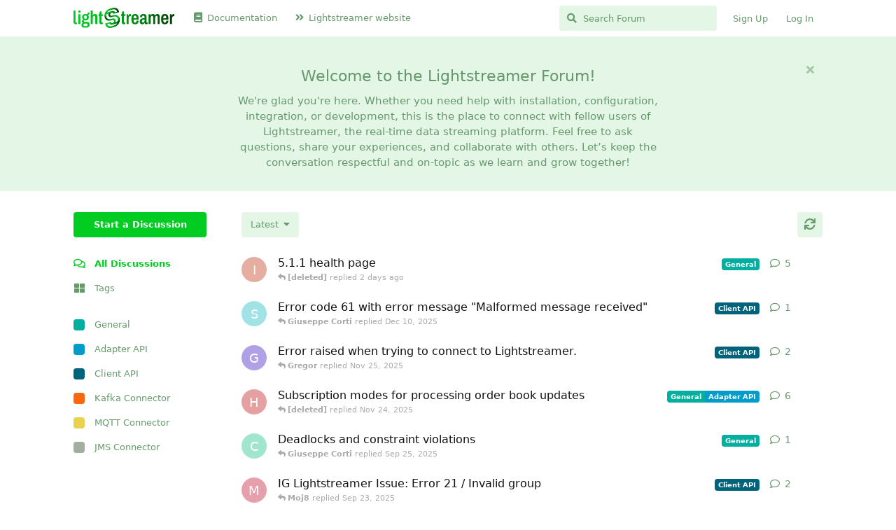

--- FILE ---
content_type: text/javascript
request_url: https://forum.lightstreamer.com/assets/forum-en.js?v=b5a2cae4
body_size: 8434
content:
flarum.core.app.translator.addTranslations({"core.forum.change_email.incorrect_password_message":"The password you entered is incorrect.","core.forum.change_password.send_button":"Send Password Reset Email","core.forum.change_password.text":"Click the button below and check your email for a link to change your password.","core.forum.composer.close_tooltip":"Close","core.forum.composer.exit_full_screen_tooltip":"Exit Full Screen","core.forum.composer.full_screen_tooltip":"Full Screen","core.forum.composer.minimize_tooltip":"Minimize","core.forum.composer.preview_tooltip":"Preview","core.forum.composer_discussion.body_placeholder":"Write a Post...","core.forum.composer_discussion.discard_confirmation":"You have not posted your discussion. Do you wish to discard it?","core.forum.composer_discussion.submit_button":"Post Discussion","core.forum.composer_discussion.title_placeholder":"Discussion Title","core.forum.composer_edit.discard_confirmation":"You have not saved your changes. Do you wish to discard them?","core.forum.composer_edit.edited_message":"Your edit was made.","core.forum.composer_edit.post_link":"Post #{number} in {discussion}","core.forum.composer_reply.discard_confirmation":"You have not posted your reply. Do you wish to discard it?","core.forum.composer_reply.posted_message":"Your reply was posted.","core.forum.composer_reply.submit_button":"Post Reply","core.forum.discussion_controls.cannot_reply_button":"Can't Reply","core.forum.discussion_controls.cannot_reply_text":"You don't have permission to reply to this discussion.","core.forum.discussion_controls.delete_confirmation":"Are you sure you want to delete this discussion?","core.forum.discussion_controls.log_in_to_reply_button":"Log In to Reply","core.forum.discussion_controls.toggle_dropdown_accessible_label":"Toggle discussion actions dropdown menu","core.forum.discussion_list.empty_text":"It looks as though there are no discussions here.","core.forum.discussion_list.replied_text":"{username} replied {ago}","core.forum.discussion_list.started_text":"{username} started {ago}","core.forum.discussion_list.total_replies_a11y_label":"{count, plural, one {# reply} other {# replies}}","core.forum.discussion_list.unread_replies_a11y_label":"{count, plural, one {# unread reply} other {# unread replies}}. Mark unread {count, plural, one {reply} other {replies}} as read.","core.forum.forgot_password.email_sent_message":"If the email you entered is registered with this site, we'll send you an email containing a link to reset your password. Check your spam folder if you don't receive it within the next minute or two.","core.forum.forgot_password.not_found_message":"There is no user registered with that email address.","core.forum.forgot_password.submit_button":"Recover Password","core.forum.forgot_password.text":"Enter your email address and we will send you a link to reset your password.","core.forum.forgot_password.title":"Forgot Password","core.forum.header.admin_button":"Administration","core.forum.header.back_to_index_tooltip":"Back to Discussion List","core.forum.header.locale_dropdown_accessible_label":"Change forum locale","core.forum.header.profile_button":"Profile","core.forum.header.search_clear_button_accessible_label":"Clear search query","core.forum.header.search_placeholder":"Search Forum","core.forum.header.search_role_label":"Search Forum","core.forum.header.session_dropdown_accessible_label":"Toggle session options dropdown menu","core.forum.index.cannot_start_discussion_button":"Can't Start Discussion","core.forum.index.mark_all_as_read_confirmation":"Are you sure you want to mark all discussions as read?","core.forum.index.refresh_tooltip":"Refresh","core.forum.index.toggle_sidenav_dropdown_accessible_label":"Toggle navigation dropdown menu","core.forum.index_sort.latest_button":"Latest","core.forum.index_sort.newest_button":"Newest","core.forum.index_sort.oldest_button":"Oldest","core.forum.index_sort.relevance_button":"Relevance","core.forum.index_sort.toggle_dropdown_accessible_label":"Change discussion list sorting","core.forum.index_sort.top_button":"Top","core.forum.log_in.forgot_password_link":"Forgot password?","core.forum.log_in.invalid_login_message":"Your login details were incorrect.","core.forum.log_in.remember_me_label":"Remember Me","core.forum.log_in.sign_up_text":"Don't have an account? <a>Sign Up<\/a>","core.forum.log_in.username_or_email_placeholder":"Username or Email","core.forum.notifications.delete_all_confirm":"Are you sure you want to delete all notifications? This action is not reversable","core.forum.notifications.delete_all_tooltip":"Delete all notifications","core.forum.notifications.discussion_renamed_text":"{username} changed the title","core.forum.notifications.empty_text":"No Notifications","core.forum.notifications.mark_as_read_tooltip":"Mark as Read","core.forum.notifications.toggle_dropdown_accessible_label":"View notifications","core.forum.post.edited_text":"Edited","core.forum.post.edited_tooltip":"{username} edited {ago}","core.forum.post.number_tooltip":"Post #{number}","core.forum.post_controls.delete_confirmation":"Are you sure you want to delete this post forever? This action cannot be undone.","core.forum.post_controls.hide_confirmation":"Are you sure you want to delete this post?","core.forum.post_controls.toggle_dropdown_accessible_label":"Toggle post controls dropdown menu","core.forum.post_scrubber.now_link":"Now","core.forum.post_scrubber.original_post_link":"Original Post","core.forum.post_scrubber.unread_text":"{count} unread","core.forum.post_scrubber.viewing_text":"{count, plural, one {{index} of {formattedCount} post} other {{index} of {formattedCount} posts}}","core.forum.post_stream.discussion_renamed_old_tooltip":"The old title was: \"{old}\"","core.forum.post_stream.discussion_renamed_text":"{username} changed the title to {new} {time}.","core.forum.post_stream.time_lapsed_text":"{period} later","core.forum.rename_discussion.title":"Rename Discussion","core.forum.search.all_discussions_button":"Search all discussions for \"{query}\"","core.forum.security.browser_on_operating_system":"{browser} on {os}","core.forum.security.cannot_terminate_current_session":"Cannot terminate the current active session. Log out instead.","core.forum.security.created":"Created","core.forum.security.current_active_session":"Current Active Session","core.forum.security.developer_tokens_heading":"Developer Tokens","core.forum.security.empty_text":"It looks like there is nothing to see here.","core.forum.security.global_logout.heading":"Global Logout","core.forum.security.global_logout.help_text":"Clears current cookie session, terminates all sessions, revokes developer tokens, and invalidates any email confirmation or password reset emails.","core.forum.security.hide_access_token":"Hide Token","core.forum.security.last_activity":"Last activity","core.forum.security.new_access_token_modal.submit_button":"Create Token","core.forum.security.new_access_token_modal.title_placeholder":"Title","core.forum.security.revoke_access_token":"Revoke","core.forum.security.sessions_heading":"Active Sessions","core.forum.security.session_terminated":"{count, plural, one {Session terminated} other {# Sessions terminated}}.","core.forum.security.session_termination_failed":"An error occurred while terminating your sessions.","core.forum.security.show_access_token":"View Token","core.forum.security.terminate_all_other_sessions":"Terminate all other sessions","core.forum.security.terminate_session":"Terminate","core.forum.security.token_revoked":"Token revoked.","core.forum.security.token_item_title":"{title} - {token}","core.forum.security.token_title_placeholder":"\/","core.forum.settings.account_heading":"Account","core.forum.settings.notification_checkbox_a11y_label_template":"Receive \"{description}\" notifications via {method}","core.forum.settings.notify_by_web_heading":"Web","core.forum.settings.notify_discussion_renamed_label":"Someone renames a discussion I started","core.forum.settings.privacy_disclose_online_label":"Allow others to see when I am online","core.forum.settings.privacy_heading":"Privacy","core.forum.sign_up.log_in_text":"Already have an account? <a>Log In<\/a>","core.forum.sign_up.welcome_text":"Welcome, {username}!","core.forum.user.avatar_upload_button":"Upload","core.forum.user.avatar_upload_tooltip":"Upload a new avatar","core.forum.user.in_discussion_text":"In {discussion}","core.forum.user.joined_date_text":"Joined {ago}","core.forum.user.online_text":"Online","core.forum.user.posts_empty_text":"It looks like there are no posts here.","core.forum.user_controls.button":"Controls","core.forum.user_controls.delete_confirmation":"Are you sure you want to delete this user? The user's posts will NOT be deleted.","core.forum.user_controls.delete_error_message":"Deletion of user <i>{username} ({email})<\/i> failed","core.forum.user_controls.delete_success_message":"User <i>{username} ({email})<\/i> was deleted","core.forum.user_controls.toggle_dropdown_accessible_label":"Toggle user controls dropdown menu","core.forum.user_email_confirmation.resend_button":"Resend Confirmation Email","core.forum.user_email_confirmation.sent_message":"Sent","core.forum.welcome_hero.hide":"Hide welcome message","core.lib.debug_button":"Debug","core.lib.alert.dismiss_a11y_label":"Dismiss alert","core.lib.badge.hidden_tooltip":"Hidden","core.lib.dropdown.toggle_dropdown_accessible_label":"Toggle dropdown menu","core.lib.data_segment.label":"{label}:","core.lib.edit_user.activate_button":"Activate User","core.lib.edit_user.groups_heading":"Groups","core.lib.edit_user.set_password_label":"Set new password","core.lib.edit_user.nothing_available":"You are not allowed to edit this user.","core.lib.error.circular_dependencies_message":"Circular dependencies detected: {extensions}. Aborting. Please disable one of the extensions and try again.","core.lib.error.dependent_extensions_message":"Cannot disable {extension} until the following dependent extensions are disabled: {extensions}","core.lib.error.extension_initialiation_failed_message":"{extension} failed to initialize, check the browser console for further information.","core.lib.error.generic_message":"Oops! Something went wrong. Please reload the page and try again.","core.lib.error.generic_cross_origin_message":"Oops! Something went wrong during a cross-origin request. Please reload the page and try again.","core.lib.error.missing_dependencies_message":"Cannot enable {extension} until the following dependencies are enabled: {extensions}","core.lib.error.not_found_message":"The requested resource was not found.","core.lib.error.payload_too_large_message":"The request payload was too large.","core.lib.error.permission_denied_message":"You do not have permission to do that.","core.lib.error.rate_limit_exceeded_message":"You're going a little too quickly. Please try again in a few seconds.","core.lib.error.render_failed_message":"Sorry, we encountered an error while displaying this content. If you're a user, please try again later. If you're an administrator, take a look in your Flarum log files for more information.","core.lib.meta_titles.with_page_title":"{pageNumber, plural, =1 {{pageTitle} - {forumName}} other {{pageTitle}: Page # - {forumName}}}","core.lib.meta_titles.without_page_title":"{pageNumber, plural, =1 {{forumName}} other {Page # - {forumName}}}","core.lib.modal.close":"Close","core.lib.nav.drawer_button":"Open Navigation Drawer","core.lib.number_suffix.kilo_text":"K","core.lib.number_suffix.mega_text":"M","core.lib.series.glue_text":", ","core.lib.series.three_text":"{first}, {second}, and {third}","core.lib.series.two_text":"{first} and {second}","core.lib.username.deleted_text":"[deleted]","flarum-flags.forum.flag_post.confirmation_message":"Thank you for flagging this post. Our moderators will look into it.","flarum-flags.forum.flag_post.reason_details_placeholder":"Additional details (optional)","flarum-flags.forum.flag_post.reason_inappropriate_label":"Inappropriate","flarum-flags.forum.flag_post.reason_inappropriate_text":"This post is offensive, abusive, or violates our <a>community guidelines<\/a>.","flarum-flags.forum.flag_post.reason_missing_message":"Please provide some details for our moderators.","flarum-flags.forum.flag_post.reason_off_topic_label":"Off-topic","flarum-flags.forum.flag_post.reason_off_topic_text":"This post is not relevant to the current discussion and should be moved elsewhere.","flarum-flags.forum.flag_post.reason_other_label":"Other (please specify)","flarum-flags.forum.flag_post.reason_spam_label":"Spam","flarum-flags.forum.flag_post.reason_spam_text":"This post is an advertisement.","flarum-flags.forum.flagged_posts.empty_text":"No Flags","flarum-flags.forum.flagged_posts.item_text":"{username} in <em>{discussion}<\/em>","flarum-flags.forum.post.dismiss_flag_button":"Dismiss Flag","flarum-flags.forum.post.flagged_by_text":"Flagged by {username}","flarum-flags.forum.post.flagged_by_with_reason_text":"Flagged by {username} as {reason}","flarum-flags.forum.post_controls.flag_button":"Flag","flarum-tags.forum.all_tags.meta_description_text":"All Tags","flarum-tags.forum.choose_tags.edit_title":"Edit Tags for {title}","flarum-tags.forum.choose_tags.title":"Choose Tags for Your Discussion","flarum-tags.forum.discussion_controls.edit_tags_button":"Edit Tags","flarum-tags.forum.header.back_to_tags_tooltip":"Back to Tag List","flarum-tags.forum.index.more_link":"More...","flarum-tags.forum.index.untagged_link":"Untagged","flarum-tags.forum.post_stream.added_and_removed_tags_text":"{username} added the {tagsAdded} and removed the {tagsRemoved} {time}.","flarum-tags.forum.post_stream.added_tags_text":"{username} added the {tagsAdded} {time}.","flarum-tags.forum.post_stream.removed_tags_text":"{username} removed the {tagsRemoved} {time}.","flarum-tags.forum.post_stream.tags_text":"{count, plural, one {{tags} tag} other {{tags} tags}}","flarum-tags.forum.tag.meta_description_text":"All discussions with the {tag} tag","flarum-tags.lib.deleted_tag_text":"Deleted","flarum-tags.lib.tag_selection_modal.bypass_requirements":"Bypass tag requirements","flarum-tags.lib.tag_selection_modal.choose_primary_placeholder":"{count, plural, one {Choose a primary tag} other {Choose # primary tags}}","flarum-approval.forum.post_controls.approve_button":"Approve","flarum-suspend.forum.notifications.user_suspended_text":"You have been suspended for {timeReadable}","flarum-suspend.forum.notifications.user_suspended_indefinite_text":"You have been suspended indefinitely","flarum-suspend.forum.notifications.user_unsuspended_text":"You have been unsuspended","flarum-suspend.forum.suspension_info.dismiss_button":"Dismiss","flarum-suspend.forum.suspension_info.indefinite":"This is an indefinite suspension","flarum-suspend.forum.suspension_info.limited":"This suspension will be in force until {date}","flarum-suspend.forum.suspension_info.title":"This account is suspended","flarum-suspend.forum.suspend_user.display_message":"Display message for user","flarum-suspend.forum.suspend_user.indefinitely_label":"Suspended indefinitely","flarum-suspend.forum.suspend_user.limited_time_days_text":" days","flarum-suspend.forum.suspend_user.limited_time_label":"Suspended for a limited time...","flarum-suspend.forum.suspend_user.not_suspended_label":"Not suspended","flarum-suspend.forum.suspend_user.placeholder_optional":"Optional","flarum-suspend.forum.suspend_user.reason":"Reason for suspension","flarum-suspend.forum.suspend_user.status_heading":"Suspension Status","flarum-suspend.forum.suspend_user.title":"Suspend {username}","flarum-suspend.forum.user_badge.suspended_tooltip":"Suspended","flarum-suspend.forum.user_controls.suspend_button":"Suspend","v17development-flarum-seo.forum.profile_title":"Profile of {username}","v17development-flarum-seo.forum.profile_description":"Profile of {username} | {discussion_count} discussions | {comment_count} posts","nearata-copy-code-to-clipboard.forum.copy":"Copy to clipboard","blomstra-gdpr.lib.data.uploads.export_description":"All files uploaded by the user.","blomstra-gdpr.lib.data.uploads.anonymize_description":"Removes the user reference from the uploaded files. The files themselves remain accessible to users that could view them pre-anonymization.","blomstra-gdpr.lib.data.uploads.delete_description":"Deletes all files uploaded by the user.","fof-upload.forum.media_manager":"Media manager","fof-upload.forum.buttons.attach":"Attach","fof-upload.forum.buttons.upload":"Upload","fof-upload.forum.buttons.upload_shared":"Shared","fof-upload.forum.buttons.user_uploads":"User uploads","fof-upload.forum.buttons.cancel":"Cancel","fof-upload.forum.buttons.media":"My media","fof-upload.forum.buttons.shared_media":"Shared media","fof-upload.forum.states.error":"Error","fof-upload.forum.states.loading":"Uploading","fof-upload.forum.states.unauthorized":"You are not allowed to download files","fof-upload.forum.validation.max_size":"Uploads over {max} kb are not accepted.","fof-upload.forum.text_preview.expand":"Expand preview","fof-upload.forum.text_preview.collapse":"Collapse preview","fof-upload.forum.text_preview.error":"Error previewing file. It may have been deleted, or the provided file ID is invalid.\n","fof-upload.forum.text_preview.no_snippet_preview":"<preview will appear here after posting>","fof-upload.forum.text_preview.no_snippet":"<no preview snippet available>","fof-upload.lib.upload-shared-file-modal.title":"New shared file","fof-upload.lib.upload-shared-file-modal.dropzone":"Drag and drop files here or click to browse","fof-upload.lib.upload-shared-file-modal.hide-from-media-gallery":"Hide from user's media gallery","fof-upload.lib.upload-shared-file-modal.upload":"Upload","fof-upload.lib.file_list.loading":"Loading files...","fof-upload.lib.file_list.empty":"There are no files to show.","fof-upload.lib.file_list.release_to_upload":"Release to upload","fof-upload.lib.file_list.modal_empty_desktop":"Your file list is empty. Click the button or drag a file here to upload.","fof-upload.lib.file_list.modal_empty_phone":"Your file list is empty. Tap the button above to upload a file.","fof-upload.lib.file_list.select_file_a11y_label":"Select file \"{fileName}\"","fof-upload.lib.file_list.confirm_selection_btn":"{fileCount, plural, =0 {None selected} one {Select file} other {Select files}}","fof-upload.lib.file_list.load_more_files_btn":"Load more files","fof-upload.lib.file_list.delete_file_a11y_label":"Delete file \"{fileName}\"","fof-upload.lib.file_list.delete_confirmation":"Are you sure you want to delete \"{fileName}\"?","fof-upload.lib.file_list.hide_file.btn_a11y_label_hide":"Hide \"{fileName}\" from media manager","fof-upload.lib.file_list.hide_file.btn_a11y_label_show":"Show \"{fileName}\" in media manager","fof-upload.lib.file_list.hide_file.hide_confirmation":"Are you sure you want to hide \"{fileName}\"? Hiding a file will only remove it from your media manager and will not affect existing posts.","fof-upload.lib.file_list.hide_file.hide_success":"File hidden","fof-upload.lib.file_list.hide_file.show_confirmation":"Are you sure you want to show \"{fileName}\"? Showing a file will make it visible in your media manager.","fof-upload.lib.file_list.hide_file.show_success":"File shown","fof-upload.lib.file_list.hide_file.hide_fail":"Couldn't hide file \"{fileName}\"","fof-upload.lib.file_list.hide_file.show_fail":"Couldn't show file \"{fileName}\"","fof-upload.lib.file_list.hide_file.loading":"Hiding file...","fof-upload.lib.file_list.hide_shared_file.btn_a11y_label_hide":"Make \"{fileName}\" private (no public URL)","fof-upload.lib.file_list.hide_shared_file.btn_a11y_label_show":"Make \"{fileName}\" public (with public URL)","fof-upload.lib.file_list.hide_shared_file.hide_confirmation":"Are you sure you want to make \"{fileName}\" private? Making a file private will remove its public URL, but it will not affect existing posts. It will also no longer be visible in the media manager to unauthorized users.","fof-upload.lib.file_list.hide_shared_file.hide_success":"File made private","fof-upload.lib.file_list.hide_shared_file.show_confirmation":"Are you sure you want to make \"{fileName}\" public? Making a file public will make it accessible to anyone with a public URL and anyone can share it using the media manager.","fof-upload.lib.file_list.hide_shared_file.show_success":"File made public","fof-upload.lib.file_list.hide_shared_file.hide_fail":"Couldn't make file \"{fileName}\" private","fof-upload.lib.file_list.hide_shared_file.show_fail":"Couldn't make file \"{fileName}\" public","fof-upload.lib.file_list.hide_shared_file.loading":"Making file private...","fof-terms.forum.signup.i-accept":"I accept the <a>{policy}<\/a>","fof-terms.forum.signup.must-accept":"The {policy} must be accepted.","fof-terms.forum.accept-modal.title":"Terms Update","fof-terms.forum.accept-modal.updated-at":"The terms were updated on {date}","fof-terms.forum.accept-modal.updated-recently":"The terms were updated since your last visit","fof-terms.forum.accept-modal.i-accept":"I accept the new <a>{policy}<\/a>","fof-terms.forum.accept-modal.accept":"Confirm","fof-terms.forum.accept-modal.close":"Thanks for accepting, you can now get back to the forum","fof-terms.forum.state-modal.title":"Terms accept state for user {username}","fof-terms.forum.state-modal.accepted-at":"Accepted {date}","fof-terms.forum.state-modal.not-accepted":"Not accepted","fof-terms.forum.update-alert.must-accept-message":"We've temporarily restricted access to your account while you check out the new terms.","fof-terms.forum.update-alert.can-accept-message":"We recently updated the terms. You must accept them to continue using this website.","fof-terms.forum.update-alert.review":"Click here to review and accept the new terms","fof-terms.forum.user_controls.state_button":"Terms accept state","blomstra-gdpr.lib.data.userpolicydata.export_description":"Details about the user's acceptance of the terms","blomstra-gdpr.lib.data.userpolicydata.delete_description":"Removes the user's acceptance of the terms","fof-recaptcha.forum.error":"There was an error submitting reCAPTCHA. Try again.","fof-recaptcha.forum.unknown_error":"An unknown error occurred. Check the captcha and try again.","fof-anti-spam.forum.message.stopforumspam.blocked":"Details of your registration have been found in a spam prevention database, therefore your registration has been blocked.","fof-anti-spam.forum.spammer_modal.hard_delete_discussions_label":"Delete discussions","fof-anti-spam.forum.spammer_modal.hard_delete_discussions_help":"This will permanently delete all discussions started by this user. When disabled, discussions will be hidden instead.","fof-anti-spam.forum.spammer_modal.hard_delete_posts_label":"Delete posts","fof-anti-spam.forum.spammer_modal.hard_delete_posts_help":"This will permanently delete all posts (comments, replies, etc) made by this user. When disabled, posts will be hidden instead.","fof-anti-spam.forum.spammer_modal.hard_delete_user_label":"Delete user","fof-anti-spam.forum.spammer_modal.hard_delete_user_help":"This will permanently delete the user. When disabled, the user will be suspended instead.","fof-anti-spam.forum.spammer_modal.intro":"When marking a user as a spammer, several actions will be taken, which depends on the extensions available on your forum.","fof-anti-spam.forum.spammer_modal.move_discussions_tag_label":"Move discussions to quarantined tag","fof-anti-spam.forum.spammer_modal.move_discussions_tag_help":"This will move all discussions started by this user to the tag you specified in the forum settings. When disabled, discussions will be left in their current tags.","fof-anti-spam.forum.spammer_modal.process_button":"Process","fof-anti-spam.forum.spammer_modal.title":"Mark {username} as a spammer","fof-anti-spam.forum.spammer_modal.report_to_sfs_label":"Report to StopForumSpam","fof-anti-spam.forum.spammer_modal.report_to_sfs_help":"This will report the user's basic details (username, email, IP address) to StopForumSpam. This will help prevent the user from registering on other forums that use the StopForumSpam service.","fof-anti-spam.forum.user_controls.spammer_button":"Spammer","flarum-subscriptions.forum.discussion_controls.unfollow_button":"Unfollow","flarum-subscriptions.forum.discussion_controls.unignore_button":"Unignore","flarum-subscriptions.forum.notifications.new_post_text":"{username} posted","flarum-subscriptions.forum.settings.follow_after_reply_label":"Automatically follow discussions that I reply to","flarum-subscriptions.forum.settings.notify_for_all_posts_label":"Notify about every new post instead of only the last in a discussion","flarum-subscriptions.forum.settings.notify_new_post_label":"Someone posts in a discussion I'm following","flarum-subscriptions.forum.sub_controls.following_text":"Be notified of all replies.","flarum-subscriptions.forum.sub_controls.ignoring_text":"Never be notified. Hide from the discussion list.","flarum-subscriptions.forum.sub_controls.not_following_button":"Not Following","flarum-subscriptions.forum.sub_controls.not_following_text":"Be notified only when @mentioned.","flarum-subscriptions.forum.sub_controls.notify_alert_tooltip":"Get a forum notification when there are new posts","flarum-subscriptions.forum.sub_controls.notify_email_tooltip":"Get an email when there are new posts","flarum-sticky.forum.discussion_controls.unsticky_button":"Unsticky","flarum-sticky.forum.post_stream.discussion_stickied_text":"{username} stickied the discussion {time}.","flarum-sticky.forum.post_stream.discussion_unstickied_text":"{username} unstickied the discussion {time}.","flarum-mentions.forum.composer.mention_tooltip":"Mention a user, group or post","flarum-mentions.forum.composer.reply_to_post_text":"Reply to #{number}","flarum-mentions.forum.mentioned_by.title":"Replies to this post","flarum-mentions.forum.notifications.post_mentioned_text":"{username} replied to your post","flarum-mentions.forum.notifications.user_mentioned_text":"{username} mentioned you","flarum-mentions.forum.notifications.group_mentioned_text":"{username} mentioned a group you're a member of","flarum-mentions.forum.post.mentioned_by_more_text":"{count} more replies.","flarum-mentions.forum.post.mentioned_by_self_text":"{users} replied to this.","flarum-mentions.forum.post.mentioned_by_text":"{users} replied to this.","flarum-mentions.forum.post.quote_button":"Quote","flarum-mentions.forum.settings.notify_post_mentioned_label":"Someone replies to one of my posts","flarum-mentions.forum.settings.notify_user_mentioned_label":"Someone mentions me in a post","flarum-mentions.forum.settings.notify_group_mentioned_label":"Someone mentions a group I'm a member of in a post","flarum-mentions.forum.user.mentions_link":"Mentions","flarum-mentions.forum.post_mention.deleted_text":"[unknown]","flarum-mentions.forum.group_mention.deleted_text":"[unknown group]","flarum-markdown.lib.composer.bold_tooltip":"Add bold text","flarum-markdown.lib.composer.code_tooltip":"Insert code","flarum-markdown.lib.composer.header_tooltip":"Add header text","flarum-markdown.lib.composer.image_tooltip":"Add an image","flarum-markdown.lib.composer.italic_tooltip":"Add italic text","flarum-markdown.lib.composer.link_tooltip":"Add a link","flarum-markdown.lib.composer.ordered_list_tooltip":"Add a numbered list","flarum-markdown.lib.composer.quote_tooltip":"Insert a quote","flarum-markdown.lib.composer.spoiler_tooltip":"Insert a spoiler","flarum-markdown.lib.composer.strikethrough_tooltip":"Add strikethrough text","flarum-markdown.lib.composer.unordered_list_tooltip":"Add a bulleted list","flarum-lock.forum.badge.locked_tooltip":"Locked","flarum-lock.forum.discussion_controls.lock_button":"Lock","flarum-lock.forum.discussion_controls.unlock_button":"Unlock","flarum-lock.forum.notifications.discussion_locked_text":"{username} locked","flarum-lock.forum.post_stream.discussion_locked_text":"{username} locked the discussion {time}.","flarum-lock.forum.post_stream.discussion_unlocked_text":"{username} unlocked the discussion {time}.","flarum-lock.forum.settings.notify_discussion_locked_label":"Someone locks a discussion I started","flarum-likes.forum.notifications.post_liked_text":"{username} liked your post","flarum-likes.forum.post.like_link":"Like","flarum-likes.forum.post.liked_by_self_text":"{users} like this.","flarum-likes.forum.post.liked_by_text":"{count, plural, one {{users} likes this} other {{users} like this}}.","flarum-likes.forum.post.unlike_link":"Unlike","flarum-likes.forum.post_likes.title":"Users Who Like This","flarum-likes.forum.settings.notify_post_liked_label":"Someone likes one of my posts","flarum-likes.forum.user.likes_link":"Likes","flarum-emoji.forum.composer.emoji_tooltip":"Insert emoji","flarum-emoji.forum.composer.type_to_search_text":"Type to search for an emoji","flarum-bbcode.forum.quote.wrote":"wrote","ianm-syndication.forum.autodiscovery.forum_activity":"Forum activity","ianm-syndication.forum.autodiscovery.forum_new_discussions":"Forum's new discussions","ianm-syndication.forum.autodiscovery.tag_activity":"Activity for the {tag} tag","ianm-syndication.forum.autodiscovery.tag_new_discussions":"Discussions in the {tag} tag","ianm-syndication.forum.autodiscovery.discussion_last_posts":"This discussion","ianm-syndication.forum.autodiscovery.user_last_posts":"Posts & comments by this user","ianm-syndication.forum.feeds.entries.user_posts.title_reply":"Re: {discussion}","ianm-syndication.forum.feeds.titles.main_title":"{forum_name}","ianm-syndication.forum.feeds.titles.main_subtitle":"Last posts in the forum","ianm-syndication.forum.feeds.titles.main_d_title":"New discussions in {forum_name}","ianm-syndication.forum.feeds.titles.main_d_subtitle":"The newest discussions in the forum","ianm-syndication.forum.feeds.titles.tag_title":"Activity in the {tag} tag","ianm-syndication.forum.feeds.titles.tag_subtitle":"Last posts in the {tag} tag","ianm-syndication.forum.feeds.titles.tag_d_title":"New discussions in the {tag} tag","ianm-syndication.forum.feeds.titles.tag_d_subtitle":"The newest discussions in the {tag} tag","ianm-syndication.forum.feeds.titles.discussion_title":"{discussion_name}","ianm-syndication.forum.feeds.titles.discussion_subtitle":"Last messages in this discussion","ianm-syndication.forum.feeds.titles.user_title":"{username}","ianm-syndication.forum.feeds.titles.user_subtitle":"Latest posts & comments by this user.","ianm-syndication.forum.discussion.feed_link":"Feed","core.forum.change_email.confirm_password_placeholder":"Confirm Password","core.forum.change_email.confirmation_message":"We've sent a confirmation email to {email}. If it doesn't arrive soon, check your spam folder.","core.forum.change_email.dismiss_button":"OK","core.forum.change_email.submit_button":"Save Changes","core.forum.change_email.title":"Change Email","core.forum.change_password.title":"Change Password","core.forum.composer_discussion.title":"Start a Discussion","core.forum.composer_edit.submit_button":"Save Changes","core.forum.composer_edit.view_button":"View","core.forum.composer_reply.body_placeholder":"Write a Reply...","core.forum.composer_reply.view_button":"View","core.forum.discussion_controls.delete_button":"Delete","core.forum.discussion_controls.delete_forever_button":"Delete Forever","core.forum.discussion_controls.rename_button":"Rename","core.forum.discussion_controls.reply_button":"Reply","core.forum.discussion_controls.restore_button":"Restore","core.forum.discussion_list.load_more_button":"Load More","core.forum.forgot_password.dismiss_button":"OK","core.forum.forgot_password.email_placeholder":"Email","core.forum.header.log_in_link":"Log In","core.forum.header.log_out_button":"Log Out","core.forum.header.settings_button":"Settings","core.forum.header.sign_up_link":"Sign Up","core.forum.index.all_discussions_link":"All Discussions","core.forum.index.mark_all_as_read_tooltip":"Mark All as Read","core.forum.index.meta_title_text":"All Discussions","core.forum.index.start_discussion_button":"Start a Discussion","core.forum.log_in.password_placeholder":"Password","core.forum.log_in.submit_button":"Log In","core.forum.log_in.title":"Log In","core.forum.notifications.mark_all_as_read_tooltip":"Mark All as Read","core.forum.notifications.title":"Notifications","core.forum.notifications.tooltip":"Notifications","core.forum.post_controls.delete_button":"Delete","core.forum.post_controls.delete_forever_button":"Delete Forever","core.forum.post_controls.edit_button":"Edit","core.forum.post_controls.restore_button":"Restore","core.forum.post_stream.load_more_button":"Load More","core.forum.post_stream.reply_placeholder":"Write a Reply...","core.forum.rename_discussion.submit_button":"Rename","core.forum.search.discussions_heading":"Discussions","core.forum.search.users_heading":"Users","core.forum.security.global_logout.log_out_button":"Log Out","core.forum.security.never":"Never","core.forum.security.new_access_token_button":"New Token","core.forum.security.new_access_token_modal.title":"New Token","core.forum.security.revoke_access_token_confirmation":"Are you sure you want to proceed? This action cannot be undone.","core.forum.security.terminate_all_other_sessions_confirmation":"Are you sure you want to proceed? This action cannot be undone.","core.forum.security.title":"Security","core.forum.settings.change_email_button":"Change Email","core.forum.settings.change_password_button":"Change Password","core.forum.settings.notifications_heading":"Notifications","core.forum.settings.notify_by_email_heading":"Email","core.forum.settings.title":"Settings","core.forum.sign_up.dismiss_button":"OK","core.forum.sign_up.email_placeholder":"Email","core.forum.sign_up.password_placeholder":"Password","core.forum.sign_up.submit_button":"Sign Up","core.forum.sign_up.title":"Sign Up","core.forum.sign_up.username_placeholder":"Username","core.forum.user.avatar_remove_button":"Remove","core.forum.user.discussions_link":"Discussions","core.forum.user.posts_link":"Posts","core.forum.user.posts_load_more_button":"Load More","core.forum.user.security_link":"Security","core.forum.user.settings_link":"Settings","core.forum.user_controls.delete_button":"Delete","core.forum.user_controls.edit_button":"Edit","core.forum.user_email_confirmation.alert_message":"We've sent a confirmation email to {email}. If it doesn't arrive soon, check your spam folder.","core.lib.edit_user.email_heading":"Email","core.lib.edit_user.email_label":"Email","core.lib.edit_user.password_heading":"Password","core.lib.edit_user.password_label":"Password","core.lib.edit_user.submit_button":"Save Changes","core.lib.edit_user.title":"Edit User","core.lib.edit_user.username_heading":"Username","core.lib.edit_user.username_label":"Username","core.lib.loading_indicator.accessible_label":"Loading...","flarum-flags.forum.flag_post.dismiss_button":"OK","flarum-flags.forum.flag_post.submit_button":"Flag Post","flarum-flags.forum.flag_post.title":"Flag Post","flarum-flags.forum.flagged_posts.title":"Flagged Posts","flarum-flags.forum.flagged_posts.tooltip":"Flagged Posts","flarum-tags.forum.all_tags.meta_title_text":"Tags","flarum-tags.forum.composer_discussion.choose_tags_link":"Choose Tags","flarum-tags.forum.index.tags_link":"Tags","flarum-tags.lib.tag_selection_modal.choose_secondary_placeholder":"{count, plural, one {Choose 1 more tag} other {Choose # more tags}}","flarum-tags.lib.tag_selection_modal.choose_tags_placeholder":"{count, plural, one {Choose 1 more tag} other {Choose # more tags}}","flarum-tags.lib.tag_selection_modal.submit_button":"OK","flarum-tags.lib.tag_selection_modal.title":"Choose Tags","flarum-approval.forum.badge.awaiting_approval_tooltip":"Awaiting approval","flarum-approval.forum.post.awaiting_approval_text":"Awaiting approval","flarum-suspend.forum.suspend_user.submit_button":"Save Changes","flarum-subscriptions.forum.badge.following_tooltip":"Following","flarum-subscriptions.forum.badge.ignoring_tooltip":"Ignoring","flarum-subscriptions.forum.discussion_controls.follow_button":"Follow","flarum-subscriptions.forum.following.meta_title_text":"Following","flarum-subscriptions.forum.index.following_link":"Following","flarum-subscriptions.forum.sub_controls.follow_button":"Follow","flarum-subscriptions.forum.sub_controls.following_button":"Following","flarum-subscriptions.forum.sub_controls.ignoring_button":"Ignoring","flarum-sticky.forum.badge.sticky_tooltip":"Sticky","flarum-sticky.forum.discussion_controls.sticky_button":"Sticky","flarum-nicknames.forum.change_nickname.submit_button":"Save Changes","flarum-nicknames.forum.change_nickname.title":"Change Nickname","flarum-nicknames.forum.edit_user.nicknames_heading":"Change Nickname","flarum-nicknames.forum.edit_user.nicknames_text":"Nickname","flarum-nicknames.forum.settings.change_nickname_button":"Change Nickname","flarum-nicknames.forum.sign_up.nickname_placeholder":"Nickname","flarum-mentions.forum.mentioned_by.load_more_button":"Load More","flarum-mentions.forum.notifications.others_text":"{count, plural, one {# other} other {# others}}","flarum-mentions.forum.post.others_text":"{count, plural, one {# other} other {# others}}","flarum-mentions.forum.post.reply_link":"Reply","flarum-mentions.forum.post.you_text":"You","flarum-likes.forum.notifications.others_text":"{count, plural, one {# other} other {# others}}","flarum-likes.forum.post.others_link":"{count, plural, one {# other} other {# others}}","flarum-likes.forum.post.you_text":"You","flarum-likes.forum.post_likes.load_more_button":"Load More"})

//# sourceMappingURL=https://forum.lightstreamer.com/assets/forum-en.js.map